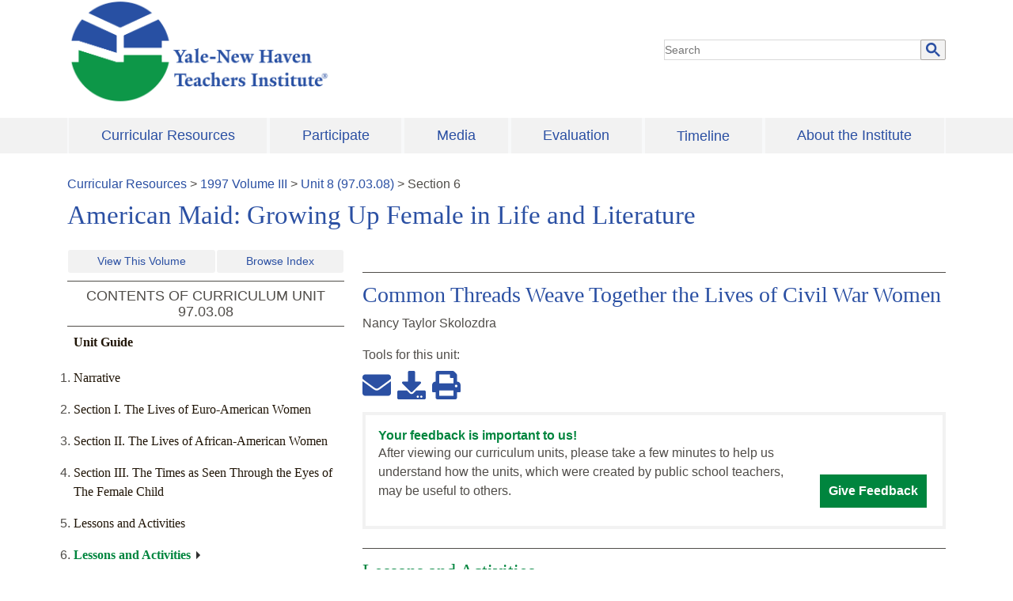

--- FILE ---
content_type: text/html; charset=UTF-8
request_url: https://teachersinstitute.yale.edu/curriculum/units/1997/3/97.03.08/6
body_size: 11299
content:
<!DOCTYPE html><html lang="en"><head><meta charSet="utf-8"/><meta http-equiv="x-ua-compatible" content="ie=edge"/><meta name="viewport" content="width=device-width, initial-scale=1, shrink-to-fit=no"/><meta name="google-site-verification" content="lGG0v5BPSFhC_ZUKwra6WlnQM8h9RCpUCd17WFIDmDI"/><meta name="generator" content="Gatsby 4.25.4"/><meta data-react-helmet="true" itemProp="datePublished" content="1997-09"/><style data-href="/styles.df3406e030fb8f0d5bfa.css" data-identity="gatsby-global-css">.offscreen{height:1px;left:-999px;overflow:hidden;position:absolute;width:1px;z-index:-999}.dropdown-menu{border:none;padding:0;width:100%}.navbar-light .navbar-nav .show>.nav-link{background-color:#2b50a3;color:#fff}.dropdown-divider{margin:0}.dropdown-item{background-color:#f2f2f2;color:#2b50a3;font-size:1.125em;padding:.5rem 1.5rem;text-align:left;white-space:normal}.dropdown-item:hover{background-color:#2b50a3;color:#fff}a.btn-secondary{border:none;border-radius:0!important}.dropdown-toggle:after{content:none!important}.navbar-light .navbar-nav .active>.nav-link,.navbar-light .navbar-nav .nav-link.active,.navbar-light .navbar-nav .nav-link.show,.navbar-light .navbar-nav .show>.nav-link{background-color:#2b50a3;color:#fff}.zone-menu-wrapper{background-color:#f2f2f2}main a{color:#2b50a3;text-decoration:underline}footer a:hover,main a:hover{color:#00356b}h2.br-title a{text-decoration:none}h2.br-title a:hover{color:#2b50a3;text-shadow:1px 0 0 currentColor}.footer-region{padding:0 3%}footer a{color:#2b50a3}footer a:hover{font-weight:400;text-decoration:underline}.footer-region{margin:0 1%}navbar-collapse{background-color:#f2f2f2;display:block}.ynhti-nav{justify-content:space-between;width:100%}.main-menu .dropdown-menu{margin-top:0!important;min-width:14.5rem;padding:0!important;width:auto}.navbar-light .navbar-nav .nav-link:focus{color:#2b50a3}.main-menu .navbar-expand-lg .navbar-nav .nav-link,.main-menu .navbar-expand-lg .navbar-nav a{align-self:center;background-color:#f2f2f2;color:#2b50a3;display:block;font-size:1.125em;padding:.5em 1em;text-align:left;width:100%}.main-menu .navbar-expand-lg .navbar-nav .nav-item:hover>a{background-color:#2b50a3;color:#fff}.main-menu .navbar-expand-lg .navbar-nav a.dropdown-item:last-child{margin:0}.main-menu .navbar-expand-lg .navbar-nav a.dropdown-item{background-color:#2b50a3;color:#fff;margin:4px 0}.main-menu .navbar-expand-lg .navbar-nav .nav-link:hover,.main-menu .navbar-expand-lg .navbar-nav a:hover{background-color:#f2f2f2;color:#2b50a3}.main-menu .nav-item{background-color:#f2f2f2;display:flex;flex-grow:1;margin-left:2px;margin-right:2px}.s-btn{background-color:#f9f9f9;border-radius:0;font-family:YaleNew;font-size:1.125em;padding:.375rem .75rem;text-decoration:none}.s-btn,.s-btn:hover{border-color:#e4e4e4;color:#00853e}.s-btn:hover{background-color:#f2f2f2;text-shadow:none}.btn-secondary{background-color:#f2f2f2;color:#504d49}.gsc-input{max-width:100%;width:350px}.ScrollUpButton__Container{fill:#504d49!important;background-color:#f2f2f2!important;right:100px!important}.form-inline{justify-content:right}html body{color:#504d49;font-family:Helvetica,TheSans;font-size:1em;line-height:24px}.site-branding img{width:334px}main img{max-width:100%}li.sitemap_list{list-style:none}.logolink{display:block}a:focus{outline:auto;outline-color:inherit;outline-style:solid}a.dropdown-item:focus{outline:auto;outline-color:#504d49;outline-style:dotted}h1.page-title,main h1{font-size:2.25em}h1.page-title,main h1,main h2{color:#2b50a3;font-family:YaleNew}main h2{font-size:1.75em;font-weight:500!important;line-height:32px}main h2.alt{color:#00853e;font-family:YaleNew;font-size:1.5em}main h2.tc{font-size:1.125em}main h2.tc,main h3{color:#504d49;font-family:Helvetica,TheSans}main h3{font-size:1em;font-weight:700}main h4{font-size:1.125em}main h4,main h4.tcl{color:#504d49;font-family:YaleNew}main h4.tcl{font-size:1em;font-weight:700}main h4.tcl:hover{color:#2b50a3}main h5{color:#00853e;font-family:TheSans;font-size:.8125em}.table_content_label,h2.tc{border:1px solid #504d49;border-left:none;border-right:none;color:#504d49;display:block;font-family:TheSans;font-size:1.25em;line-height:1.13;margin:10px 0;padding:.5rem 1rem;text-align:center;text-transform:uppercase}h1.volume-title{font-size:2.0625em;margin:.5rem 0}h1.page-not-found{color:#222}.main_content h2.unit-title,h2.guide-title{border-top:1px solid #504d49;margin-top:1em;padding-top:12px}.contact-cell{border-bottom:1px solid #ddd;border-top:1px solid #ddd;padding:1rem 1.5em}p{margin-top:1rem}.block-block{border:1px solid #504d49}.accent h2.block-title{color:#00853e}footer{background-color:#f2f2f2}.resources-menu .ft-menu-list{display:inline-block;width:48%}.footer-menu{margin:1em 0}.footer-menu li{list-style:none}footer label{color:#504d49;font-family:YaleNew;font-size:28px}.gsc-refinementHeader.gsc-refinementhInactive,.gsc-tabHeader.gsc-tabhInactive{color:#666!important}.feedback{border:4px solid #f2f2f2}a{transition:color .2s ease-in-out,background-color .2s ease-in-out,border-bottom .2s ease-in-out,text-shadow .2s ease-in-out}p.fdback{color:#00853e;font-weight:700;line-height:1.3;margin:0}p.fbtext{margin-top:0}div.fbwrap{display:inline-block;margin-right:2%;width:78%}a.givefeedback{word-wrap:break-word;background-color:#00853e;border:1px solid #00853e;color:#fff;display:inline-block;font-weight:700;padding:8px 10px;text-decoration:none;width:auto}@media screen and (max-width:1200px){div.fbwrap{width:100%}}a.givefeedback:hover{background-color:#fff;color:#00853e;text-decoration:none;text-shadow:none}.tr_breadcrumb a{text-decoration:none}.cr_row{clear:both;padding-bottom:1em}.cr_row:not(:last-child){border-bottom:1px solid #aaa6a2}.share_btn{background-color:#fff;border:0;font-size:.75em}.middle-icon{margin:0 8px}.btn-def{background-color:#2b50a3;display:block;font-family:YaleNew;font-size:1.125em;margin-bottom:1rem;max-width:183px;padding:10px 2em;width:100%}.btn-def,.btn-def:hover{color:#fff!important;text-decoration:none}.btn-def:hover{background-color:#286dc0;font-weight:400}.main_content .fa,.main_content .fas{color:#2b50a3}h2.unit-title{color:#2b50a3;font-family:YaleNew;font-size:1.75em}h2.guide-title{color:#00853e;font-size:1.5em}.tc_list,h2.guide-title{font-family:YaleNew;font-weight:400}.tc_list{color:#504d49;font-size:1em;line-height:24px}.tc_list a{color:#504d49;text-decoration:none}.tc_list a:hover{text-decoration:underline}.content-nav-button{margin:1em 0}.backtotop,.content-nav-button a.btn,.next-btn,.prv-btn{background-color:#f2f2f2;border:1px solid #e4e4e4;color:#2b50a3;font-family:YaleNew;text-decoration:none}.backtotop{float:right}#backtotop{cursor:pointer;transition:all .5s ease 0s;-moz-transition:all .5s ease 0s;-webkit-transition:all .5s ease 0s;-o-transition:all .5s ease 0s}.next-btn.disabled,.prv-btn.disabled{background-color:#fff;border:1px solid #e4e4e4;color:#00853e}.next-btn.disabled i,.prv-btn.disabled i{color:#00853e}p.author,p.author_loc,p.author_pdate{margin:0}.table_units{margin-left:-2em}p.tc_author{color:#2b50a3;font-family:YaleNew}p.tc_author:hover{color:#504d49;text-shadow:1px 0 0 currentColor}.guide-title{font-family:YaleNew;font-size:1.125em;font-weight:400}.tc_lists a{color:#504d49;text-decoration:none}.tc_lists a:hover{color:#2b50a3;font-weight:400}.table_author{color:#2b50a3}.volumes-links{display:flex;flex-wrap:wrap;justify-content:space-between;margin-bottom:10px}.volumes-links a{background-color:#f2f2f2;color:#2b50a3;flex-grow:1;margin:0 1px;text-align:center;text-decoration:none}.tc_lists_guide{padding-bottom:1em}.tc_lists_guide a{color:#1f1406;font-family:YaleNew;text-decoration:none}.tc_lists_guide a:hover{color:#00853e;font-weight:400;text-decoration:underline;text-shadow:1px 0 0 currentColor}.tc_active a{color:#00853e;font-weight:700;position:relative}.tc_active a:hover{font-weight:700;text-shadow:none}.tc_active a:after{border-bottom:5px solid transparent;border-left:5px solid #2f2f2f;border-top:5px solid transparent;content:"";display:inline-block;font-size:0;height:0;line-height:0;margin-left:7px;width:0}.next-unit-guide{border-top:1px solid #504d49;margin-top:1.5em;padding:1em 0}.next-unit-guide p.next-guide{font-weight:700;margin:0}.article_author,.article_table_contents_header{font-weight:700}.article_table_contents{border-top:1px solid #504d49;padding:1rem 0}.article_table_contents p{margin:0}blockquote{margin:16px 40px!important}.article-row{border-top:1px solid #504d49;clear:both;padding:1rem 0 3.5em}#siteSearchBox{border:1px solid #009;max-width:400px;min-width:300px;padding:10px;text-align:center}#siteSearchBox h1{font-size:120%}#siteSearch{display:block;min-height:40px}#siteSearchBox hß1,#siteSearchBox p,#siteSearchOptions{margin:0!important;padding:0!important}#siteSearchOptions{display:inline-block;list-style-type:none;max-width:144px;text-align:left}.gsib_b{display:none}.gsc-search-button-v2 svg{fill:#2b50a3!important;height:18px!important;width:18px!important}.gsc-search-button-v2{background-color:#f2f2f2!important;border:1px solid #aaa6a2!important;margin-left:-2px!important;padding:0 6px!important}.gsc-search-box-tools .gsc-search-box .gsc-input{padding-right:0!important}#siteSearch{margin-left:-6px!important;position:relative!important}.gsib_a{padding:0!important}.gsc-control-cse,.gsc-control-cse-en{margin:0!important;padding:0!important}.gsc-control-cse{background-color:transparent!important;border-color:transparent!important}.gsc-input{background:0 0!important}.gsc-resultsbox-visible{text-align:left!important}.main-menu .navbar{margin:.2rem 0;padding:0}a,a:hover{color:#2b50a3}a:hover{text-decoration:underline}@media screen and (min-width:740px){.mobile-nav{display:none}.site-branding img{max-width:100%}.dropdown:hover .dropdown-menu{display:block}}header{position:relative}@media screen and (max-width:740px){.main-menu .navbar-toggler{background-color:#2b50a3;color:#fff}.main-menu .navbar-light .navbar-toggler-icon{background-image:url("data:image/svg+xml;charset=utf8,%3Csvg viewBox='0 0 30 30' xmlns='http://www.w3.org/2000/svg'%3E%3Cpath stroke='rgba(255, 255, 255, 255)' stroke-width='4' stroke-linecap='round' stroke-miterlimit='10' d='M4 7h22M4 15h22M4 23h22'/%3E%3C/svg%3E")!important}.site-branding img{width:200px}.main-menu .navbar{position:unset!important}.main-menu .navbar-toggler{margin-top:1.5em;position:absolute;right:0;top:0}a.givefeedback,div.fbwrap{display:block}}@media screen and (max-width:640px){.resources-menu .ft-menu-list{display:block}.contact-cell{padding:5px 7px}}.cse .gsc-control-cse,.gsc-control-cse{border:0}.gsc-control-cse tbody{border:none}.cse .gsc-control-cse,.gsc-control-cse{padding:0}.gsc-control-cse .gsc-control-wrapper-cse,.gsc-control-cse .gsc-control-wrapper-cse .gsc-table-result{font-family:Mallory,Gill Sans,Gill Sans MT,Calibri,Arial,sans-serif;font-size:1.0625em;font-weight:400}.gsc-result-info-container .gsc-result-info{font-family:Mallory-Medium,Gill Sans,Gill Sans MT,Calibri,Arial,sans-serif;font-size:.875em;font-size:.875rem;font-style:normal;font-weight:400;letter-spacing:1.25px;text-transform:uppercase}.gsc-control-cse .gsc-control-wrapper-cse .gs-result .gs-title,.gsc-control-cse .gsc-control-wrapper-cse .gs-result .gs-title *,.gsc-control-cse .gsc-control-wrapper-cse .gs-spelling{font-family:yale,TimesNewRoman,Times New Roman,Times,Baskerville,Georgia,serif;font-size:1.5em;font-size:1.5rem;line-height:1.2;margin:10px 0}.gsc-wrapper .gs-result .gs-title,.gsc-wrapper .gs-result .gs-title *{color:#00356b!important;text-decoration:none}.gsc-wrapper .gs-result .gs-title:hover,.gsc-wrapper .gs-result .gs-title:hover *{color:#286dc0;text-decoration:underline}.gsc-wrapper .gs-result .gs-snippet,.gsc-wrapper .gs-result .gsc-url-bottom{margin:10px 0}.gsc-table-result,.gsc-thumbnail-inside,.gsc-url-top{padding:0!important}.gsc-table-result tbody{border:none}.gsc-wrapper .gsc-webResult.gsc-result{border-bottom:1px solid #ddd!important;margin:0;padding:15px 0 25px}.gsc-wrapper .gs-result .gs-visibleUrl,.gsc-wrapper .gs-result a.gs-visibleUrl{color:#222}.gsc-wrapper .gsc-results .gsc-cursor-box{margin:10px 0}.gsc-wrapper .gsc-results .gsc-cursor-box .gsc-cursor-page{color:#00356b;font-family:Mallory-Medium,Gill Sans,Gill Sans MT,Calibri,Arial,sans-serif;font-style:normal;font-weight:400;margin-right:10px;text-decoration:none}.gsc-wrapper .gsc-results .gsc-cursor-box .gsc-cursor-current-page{color:#286dc0}.gsc-control-cse .cse .gsc-webResult.gsc-result,.gsc-control-cse .gsc-imageResult-classic,.gsc-control-cse .gsc-imageResult-column,.gsc-control-cse .gsc-webResult.gsc-result{border-left-width:0!important;border-right-width:0!important;border-top-width:0!important}.gsc-control-cse .cse .gs-promotion .gs-snippet a:link,.gsc-control-cse .cse .gs-promotion .gs-snippet a:visited,.gsc-control-cse .cse .gs-promotion a.gs-title:link,.gsc-control-cse .cse .gs-promotion a.gs-title:link *,.gsc-control-cse .cse .gs-promotion a.gs-title:visited,.gsc-control-cse .cse .gs-promotion a.gs-title:visited *,.gsc-control-cse .gs-promotion .gs-snippet a:link,.gsc-control-cse .gs-promotion .gs-snippet a:visited,.gsc-control-cse .gs-promotion a.gs-title:link,.gsc-control-cse .gs-promotion a.gs-title:link *,.gsc-control-cse .gs-promotion a.gs-title:visited,.gsc-control-cse .gs-promotion a.gs-title:visited *{color:#222!important}.gsc-control-cse .gsc-selected-option-container{width:auto!important}.gsc-control-cse .gsc-refinementsArea{border-width:0;margin:0;padding:0}.cse .gsc-webResult.gsc-result.gsc-promotion,.gsc-webResult.gsc-result.gsc-promotion{background-color:#f9f9f9!important;border:1px solid #ddd!important;margin-top:20px!important;padding:30px!important}.search-form.google-cse{margin-bottom:40px}@media only screen and (min-width:980px){.search-form.google-cse{margin-bottom:80px}}.gsc-thumbnail .gs-promotion-image-box,.gsc-thumbnail .gs-web-image-box{margin:12px 12px 0 0}.gsc-thumbnail .gs-promotion-image-box img.gs-promotion-image,.gsc-thumbnail .gs-web-image-box img.gs-image{border:none!important}.page-search .search-form .form-item input{border-color:#ddd}.page-search.calendar{width:auto}.gsc-tabHeader.gsc-tabhInactive{background:0 0!important}.gsc-tabsArea>div{height:29px!important;overflow:visible!important}.gsc-tabHeader.gsc-tabhActive{color:#1a73e8}.gsc-cursor{display:inline-block}iframe{width:100%}.gsc-cursor-page{color:#000;padding:4px 10px;text-decoration:none}.gsc-cursor-page:hover:not(.active){background-color:#ddd;text-decoration:none}div.gsc-cursor-current-page{background-color:#f2f2f2!important;color:#222!important}.gsc-tabHeader.gsc-tabhActive{border-bottom:2px solid #1a73e8;color:#1a73e8!important}.member_names{-webkit-columns:2;column-count:2;list-style-type:none;padding:0}@media screen and (max-width:768px){.member_names{-webkit-columns:1;column-count:1}.navbar-nav>li>div.dropdown-menu{display:none}}.p-indent{padding-left:4em;text-indent:-4em}.copyright a{text-decoration:underline!important}.units table,.units td,.units tr{padding:5px 8px;text-align:left;vertical-align:top}.units table{margin-bottom:10px}table.all-units-table tr td:first-child,table.all-units-table tr td:nth-child(2){width:100px}table.all-units-table,table.all-units-table td,table.all-units-table th{border:1px solid #504d49;vertical-align:top}span.index-heading{font-size:1.2em;font-weight:700}span.index-level-2{display:inline-block;font-style:italic;margin-left:20px}span.index-level-3{display:inline-block;margin-left:40px}span.index-level-4{margin-left:60px}span.index-level-4,span.index-level-5{display:inline-block;font-size:.85em;font-style:italic;font-weight:700}span.index-level-5{margin-left:80px}span.adjusted-hash-link-span{display:inline-block;height:25px;position:relative;visibility:hidden}a.margin-left-100{display:inline-block;margin-left:100px}a.margin-left-80{display:inline-block;margin-left:80px}a.margin-left-60{display:inline-block;margin-left:60px}a.margin-left-40{display:inline-block;margin-left:40px}a.margin-left-20{display:inline-block;margin-left:20px}</style><link rel="preconnect" href="https://www.google-analytics.com"/><link rel="dns-prefetch" href="https://www.google-analytics.com"/><script>
  
  
  if(true) {
    (function(i,s,o,g,r,a,m){i['GoogleAnalyticsObject']=r;i[r]=i[r]||function(){
    (i[r].q=i[r].q||[]).push(arguments)},i[r].l=1*new Date();a=s.createElement(o),
    m=s.getElementsByTagName(o)[0];a.async=1;a.src=g;m.parentNode.insertBefore(a,m)
    })(window,document,'script','https://www.google-analytics.com/analytics.js','ga');
  }
  if (typeof ga === "function") {
    ga('create', 'UA-8762042-2', 'auto', {});
      
      
      
      
      
      }</script><link rel="preconnect" href="https://www.googletagmanager.com"/><link rel="dns-prefetch" href="https://www.googletagmanager.com"/><title data-react-helmet="true">97.03.08: Common Threads Weave Together the Lives of Civil War Women</title><link rel="stylesheet" href="https://stackpath.bootstrapcdn.com/bootstrap/4.3.1/css/bootstrap.min.css" integrity="sha384-ggOyR0iXCbMQv3Xipma34MD+dH/1fQ784/j6cY/iJTQUOhcWr7x9JvoRxT2MZw1T" crossorigin="anonymous"/></head><body><noscript id="gatsby-noscript">This app works best with JavaScript enabled.</noscript><div id="___gatsby"><div style="outline:none" tabindex="-1" id="gatsby-focus-wrapper"><div><div class="container"><a class="sr-only sr-only-focusable" href="#content">Skip to main content</a></div><header class="container"><div class="row"><div class="site-branding col-md-8"><div class="mb-3"><a class="logolink" href="/"><h1 class="offscreen">The Yale-New Haven Teachers Institute</h1><img src="/static/NHTI-logo-0cc243d0389674a22b77d3311e723ed7.png" title="Yale New Haven Teacher Institute" alt="Yale New Haven Teacher Institute"/></a></div></div><div class="search-block col-md-4 my-auto"><span class="d-sm-inline-block" id="siteSearch"><script>window.onload = function(){
          document.getElementById('gsc-i-id1').placeholder = 'Search';};</script><script async src="https://cse.google.com/cse.js?cx=014177378021644155909:u_pjrcixyzi"></script><div class="gcse-searchbox-only" data-resultsUrl="/search-results" data-newWindow="false" data-queryParameterName="q"></div></span></div></div></header><div class="zone-menu-wrapper"><div class="container main-menu"><nav class="navbar navbar-expand-lg navbar-light bg-light"><button aria-label="Toggle navigation" type="button" class="navbar-toggler"><span class="navbar-toggler-icon"></span></button><div class="collapse navbar-collapse"><ul class="ml-auto ynhti-nav navbar-nav"><li class="dropdown nav-item"><a href="/curriculum" style="text-align:center" aria-haspopup="true" aria-expanded="false" class="dropdown-toggle btn btn-secondary">Curricular Resources</a><div tabindex="-1" role="menu" aria-hidden="true" class="dropdown-menu"><a href="/curriculum/indexes/" tabindex="0" role="menuitem" class="dropdown-item">View Topical Index of Units</a><a href="/curriculum/units/" tabindex="0" role="menuitem" class="dropdown-item">View List of Volumes by Year</a><a href="/curriculum/referencelists" tabindex="0" role="menuitem" class="dropdown-item">Reference Lists</a></div></li><li class="dropdown nav-item"><a href="/participate" style="text-align:center" aria-haspopup="true" aria-expanded="false" class="dropdown-toggle btn btn-secondary">Participate</a><div tabindex="-1" role="menu" aria-hidden="true" class="dropdown-menu"><a href="/pdfs/seminars/2026/2026-open-house.pdf" target="_blank" tabindex="0" role="menuitem" class="dropdown-item">Program Description</a><a href="/participate/2026/seminars" tabindex="0" role="menuitem" class="dropdown-item">Seminars</a><a href="/participate/program-calendar" tabindex="0" role="menuitem" class="dropdown-item">Calendar</a><a href="/participate/2026/2026-open-house" tabindex="0" role="menuitem" class="dropdown-item">Open House</a><a href="/participate/lecture-series" tabindex="0" role="menuitem" class="dropdown-item">Lecture Series</a><a href="/participate/teacher-leadership" tabindex="0" role="menuitem" class="dropdown-item">Teacher Leaders</a><a href="/participate/schools-we-serve" tabindex="0" role="menuitem" class="dropdown-item">Schools</a><a href="/pdfs/seminars/2024/2024-FAQ.pdf" target="_blank" tabindex="0" role="menuitem" class="dropdown-item">FAQs</a></div></li><li class="dropdown nav-item"><a href="/media" style="text-align:center" aria-haspopup="true" aria-expanded="false" class="dropdown-toggle btn btn-secondary">Media</a><div tabindex="-1" role="menu" aria-hidden="true" class="dropdown-menu"><a href="/media/feature-story/2" tabindex="0" role="menuitem" class="dropdown-item">News</a><a href="/media/gallery/year" tabindex="0" role="menuitem" class="dropdown-item">Photos</a></div></li><li class="dropdown nav-item"><a href="/brochures/evaluation" style="text-align:center" aria-haspopup="true" aria-expanded="false" class="dropdown-toggle btn btn-secondary">Evaluation</a></li><li class="nav-item"><a href="/timeline" style="text-align:center" class="nav-link">Timeline</a></li><li class="dropdown nav-item"><a href="/about" style="text-align:center" aria-haspopup="true" aria-expanded="false" class="dropdown-toggle btn btn-secondary">About the Institute</a><div tabindex="-1" role="menu" aria-hidden="true" class="dropdown-menu dropdown-menu-right"><a href="/about/policies-structure-procedures" tabindex="0" role="menuitem" class="dropdown-item">Policies, Structure, and Procedures</a><a href="/brochures/A9.html" tabindex="0" role="menuitem" class="dropdown-item">Awards and Recognition</a><a href="/about/advisory" tabindex="0" role="menuitem" class="dropdown-item">University Advisory Council</a><a href="/about/staff" tabindex="0" role="menuitem" class="dropdown-item">Staff</a><a href="/about/archives" tabindex="0" role="menuitem" class="dropdown-item">Archives</a><a href="/comments.html" tabindex="0" role="menuitem" class="dropdown-item">Contact Us</a></div></li></ul></div></nav></div></div><div tabindex="-1" class="container py-3" id="content"><main><div class="region-content units"><div class="tr_breadcrumb mt-2"><span><a href="/curriculum/">Curricular Resources</a></span> &gt; <span><a href="/curriculum/units/1997/3">1997<!-- --> Volume <!-- -->III</a></span> &gt; <span><span><a href="/curriculum/units/1997/3/97.03.08.x.html/">Unit <!-- -->8<!-- --> (<!-- -->97.03.08<!-- -->)</a></span> &gt; <span>Section <!-- -->6</span></span></div><h1 class="volume-title">American Maid: Growing Up Female in Life and Literature</h1><aside><div class="row"><div class="col-sm-4 mt-3 tc_aside"><div><div class="volumes-links"><a class="btn-sm" role="button" aria-pressed="true" href="/curriculum/units/1997/3">View This Volume</a><a class="btn-sm" role="button" aria-pressed="true" href="/curriculum/indexes/">Browse Index</a></div><h2 class="tc">CONTENTS OF CURRICULUM UNIT <!-- -->97.03.08</h2><div class="inner-table-content"><ol class="table_units"><h3 class="tc_lists_guide "><a href="/curriculum/guides/1997/3/97.03.08.x.html">Unit Guide</a></h3><li class="tc_lists_guide "><a href="/curriculum/units/1997/3/97.03.08.x.html">Narrative</a></li><li class="tc_lists_guide "><a href="/curriculum/units/1997/3/97.03.08/2">Section I. The Lives of Euro-American Women</a></li><li class="tc_lists_guide "><a href="/curriculum/units/1997/3/97.03.08/3">Section II. The Lives of African-American Women</a></li><li class="tc_lists_guide "><a href="/curriculum/units/1997/3/97.03.08/4">Section III. The Times as Seen Through the Eyes of The Female Child</a></li><li class="tc_lists_guide "><a href="/curriculum/units/1997/3/97.03.08/5">Lessons and Activities</a></li><li class="tc_lists_guide tc_active"><a aria-current="page" class="" href="/curriculum/units/1997/3/97.03.08/6">Lessons and Activities</a></li><li class="tc_lists_guide "><a href="/curriculum/units/1997/3/97.03.08/7">Lessons and Activities</a></li><li class="tc_lists_guide "><a href="/curriculum/units/1997/3/97.03.08/8">Addy</a></li><li class="tc_lists_guide "><a href="/curriculum/units/1997/3/97.03.08/9">Who Comes With Cannons?</a></li><li class="tc_lists_guide "><a href="/curriculum/units/1997/3/97.03.08/10">When Will This Cruel War Be Over? &amp; Nettie’s Trip South</a></li><li class="tc_lists_guide "><a href="/curriculum/units/1997/3/97.03.08/11">Bibliography</a></li><li class="tc_lists_guide "><a href="/curriculum/units/1997/3/97.03.08/12">Additional Children’s Reading List</a></li><li class="tc_lists_guide "><a href="/curriculum/units/1997/3/97.03.08/13">Adult Reading Resource List</a></li><li class="tc_lists_guide "><a href="/curriculum/units/1997/3/97.03.08/14">Manuscript, Diaries</a></li><li class="tc_lists_guide "><a href="/curriculum/units/1997/3/97.03.08/15">Additional Resources</a></li></ol></div></div></div><div class="col-sm-8 mt-3 main_content pl-2"><div class="unit-row"><h2 class="unit-title">Common Threads Weave Together the Lives of Civil War Women</h2><p class="unit-author">Nancy Taylor Skolozdra</p><div class="main_content"><span>Tools for this <!-- -->unit<!-- -->:</span><p class="my-2 mb-3"><a href="mailto:?subject=Yale-New Haven Teacher Institute http://teachersinstitute.yale.edu/curriculum/units/1997/3/97.03.08/6" class="share_btn" alt="share email link" title="share email link"><svg stroke="currentColor" fill="currentColor" stroke-width="0" viewBox="0 0 512 512" style="color:#2B50A3" height="3em" width="3em" xmlns="http://www.w3.org/2000/svg"><path d="M502.3 190.8c3.9-3.1 9.7-.2 9.7 4.7V400c0 26.5-21.5 48-48 48H48c-26.5 0-48-21.5-48-48V195.6c0-5 5.7-7.8 9.7-4.7 22.4 17.4 52.1 39.5 154.1 113.6 21.1 15.4 56.7 47.8 92.2 47.6 35.7.3 72-32.8 92.3-47.6 102-74.1 131.6-96.3 154-113.7zM256 320c23.2.4 56.6-29.2 73.4-41.4 132.7-96.3 142.8-104.7 173.4-128.7 5.8-4.5 9.2-11.5 9.2-18.9v-19c0-26.5-21.5-48-48-48H48C21.5 64 0 85.5 0 112v19c0 7.4 3.4 14.3 9.2 18.9 30.6 23.9 40.7 32.4 173.4 128.7 16.8 12.2 50.2 41.8 73.4 41.4z"></path></svg></a><a href="/curriculum/units/files/97.03.08.pdf" download="" class="dl_pdf middle-icon share_btn" alt="download entire guide pdf" title="download pdf" id="download-pdf"><svg stroke="currentColor" fill="currentColor" stroke-width="0" viewBox="0 0 512 512" style="color:#2B50A3" height="3em" width="3em" xmlns="http://www.w3.org/2000/svg"><path d="M216 0h80c13.3 0 24 10.7 24 24v168h87.7c17.8 0 26.7 21.5 14.1 34.1L269.7 378.3c-7.5 7.5-19.8 7.5-27.3 0L90.1 226.1c-12.6-12.6-3.7-34.1 14.1-34.1H192V24c0-13.3 10.7-24 24-24zm296 376v112c0 13.3-10.7 24-24 24H24c-13.3 0-24-10.7-24-24V376c0-13.3 10.7-24 24-24h146.7l49 49c20.1 20.1 52.5 20.1 72.6 0l49-49H488c13.3 0 24 10.7 24 24zm-124 88c0-11-9-20-20-20s-20 9-20 20 9 20 20 20 20-9 20-20zm64 0c0-11-9-20-20-20s-20 9-20 20 9 20 20 20 20-9 20-20z"></path></svg></a><a href="/curriculum/units/files/97.03.08.pdf" class="share_btn print_pdf" alt="print pdf version" title="print pdf version" id="print-pdf" taret="_blank"><svg stroke="currentColor" fill="currentColor" stroke-width="0" viewBox="0 0 512 512" style="color:#2B50A3" height="3em" width="3em" xmlns="http://www.w3.org/2000/svg"><path d="M448 192V77.25c0-8.49-3.37-16.62-9.37-22.63L393.37 9.37c-6-6-14.14-9.37-22.63-9.37H96C78.33 0 64 14.33 64 32v160c-35.35 0-64 28.65-64 64v112c0 8.84 7.16 16 16 16h48v96c0 17.67 14.33 32 32 32h320c17.67 0 32-14.33 32-32v-96h48c8.84 0 16-7.16 16-16V256c0-35.35-28.65-64-64-64zm-64 256H128v-96h256v96zm0-224H128V64h192v48c0 8.84 7.16 16 16 16h48v96zm48 72c-13.25 0-24-10.75-24-24 0-13.26 10.75-24 24-24s24 10.74 24 24c0 13.25-10.75 24-24 24z"></path></svg></a></p></div><div class="p-3 feedback"><div class="fbwrap"><p class="fdback">Your feedback is important to us!</p><p>After viewing our curriculum units, please take a few minutes to help us understand how the units, which were created by public school teachers, may be useful to others.</p></div><a class="givefeedback" href="https://yalesurvey.ca1.qualtrics.com/jfe/form/SV_82laE4orr3rVY0J?UnitID=97.03.08" target="_blank">Give Feedback</a></div><h2 class="guide-title">Lessons and Activities</h2><div><h3>
Section II
</h3>
<p>
<i>
Children’s book used:
</i>
</p>
<p>
<i>
Stitching Stars
</i>
The Story Quilts of Harriet Powers by Mary E. Lyons
</p>
<p>
Children will hear an oral reading of the book. The beautiful illustrations of her quilts and pictures depicting the daily lives of African slaves in the south will be looked at with a very close eye accompanied by whole class discussions.
</p>
<p>
<b>
<i>
Class quilting project
</i>
</b>
<br/>
The children will each design a square of the quilt. The square will tell the story of their own lives. Teacher will demonstrate by creating a square of her or his life and talking about it with the class. After each child has completed his or her square an oral presentation of each square by the children will take place. As each child completes the oral explanation of his or her piece it will be pinned by the child onto a foam core board representing the finished quilt. A border around the quilt will be created by using the handprints of each child using fabric paint and white muslin. The quilt will then be sewed together by the teacher. The completed quilt will hang in the classroom for the rest of the year to remind the children that each individual with his or her special , unique self create, with others, one whole beautiful world.
</p>
<h3>
Basic materials and equipment
</h3>
<blockquote>
<dl>
<dt>
1. prewashed cotton fabric
<dt>
2. permanent fabric paint in several colors: include colorless extender for pastel shades
<dt>
3. Newspaper, roll of heavy plastic or old vinyl tablecloth, masking tape, old towel
<dt>
4. rubber gloves, waterproof apron, old clothes
<dt>
5. styrofoam meat trays for mixing colors
<dt>
6. spray bottle of water to dilute paints
<dt>
7. paint brushes
<dt>
8. permanent marking pens
</dt>
</dt>
</dt>
</dt>
</dt>
</dt>
</dt>
</dt>
</dl>
</blockquote>
<h3>
General Directions
</h3>
Wear old clothes
<p>
Lay fabric on plastic surface
</p>
<p>
Tape fabric to plastic to hold it smooth
</p>
<p>
Use styrofoam meat tray as a palette
</p>
<p>
Set out small amounts of several colors, and keep water jar close by.
</p>
<p>
Use soft artist’s brushes and paint as you would on paper. It helps to outline an area with a fine tipped brush, then fill design with a larger brush
</p>
<p>
Keep the paint fairly thin on the fabric. You can thin paint slightly with a water dipped brush
</p>
<p>
When you have finished painting allow the fabric to dry and then heat-set
</p>
<p>
<b>
Hint; have children plan out their square on paper before working with the fabric.
</b>
</p>
<p>
Note: This method was adapted from a book entitled:
<i>
Flavor Quilts For Kids to Make
</i>
</p>
<p>
Jennifer Amor (See Bibliography for details)
</p>
<p>
<i>
Language Arts/Written Activity
</i>
</p>
<p>
<b>
<i>
Write A Play
</i>
</b>
<br/>
Using the information about the life of Harret Powers as a key into the lives of southern slave women the class will write a play dramatizing the daily activities, feelings, and hardships of being an African slave on a southern cotton plantation during the mid nineteenth century.
</p>
<p>
The class will work together to write, and then produce their play for the rest of the school. Children will learn the different components of a play for example; character development, setting, plot, problems and solutions, stage cues, scenery and props. They will also learn how to write dialog and scenes or acts to tell a story and develop a feeling.
</p>
<p>
<b>
note: this can become a great activity to involve the parents in the learning process.
</b>
</p></div><div class="content-nav-button"><a class="btn prv-btn mr-2 px-4 btn-sm " role="button" aria-disabled="true" href="/curriculum/units/1997/3/97.03.08/5"><svg stroke="currentColor" fill="currentColor" stroke-width="0" viewBox="0 0 448 512" height="1em" width="1em" xmlns="http://www.w3.org/2000/svg"><path d="M257.5 445.1l-22.2 22.2c-9.4 9.4-24.6 9.4-33.9 0L7 273c-9.4-9.4-9.4-24.6 0-33.9L201.4 44.7c9.4-9.4 24.6-9.4 33.9 0l22.2 22.2c9.5 9.5 9.3 25-.4 34.3L136.6 216H424c13.3 0 24 10.7 24 24v32c0 13.3-10.7 24-24 24H136.6l120.5 114.8c9.8 9.3 10 24.8.4 34.3z"></path></svg> Previous<!-- --> </a><a class="btn px-4 next-btn btn-sm ml-2  " role="button" aria-pressed="true" href="/curriculum/units/1997/3/97.03.08/7">Next <svg stroke="currentColor" fill="currentColor" stroke-width="0" viewBox="0 0 448 512" height="1em" width="1em" xmlns="http://www.w3.org/2000/svg"><path d="M190.5 66.9l22.2-22.2c9.4-9.4 24.6-9.4 33.9 0L441 239c9.4 9.4 9.4 24.6 0 33.9L246.6 467.3c-9.4 9.4-24.6 9.4-33.9 0l-22.2-22.2c-9.5-9.5-9.3-25 .4-34.3L311.4 296H24c-13.3 0-24-10.7-24-24v-32c0-13.3 10.7-24 24-24h287.4L190.9 101.2c-9.8-9.3-10-24.8-.4-34.3z"></path></svg></a><a href="#" id="backtotop" class="px-4 backtotop btn-sm ml-2" role="button" aria-pressed="true">Back to Top <svg stroke="currentColor" fill="currentColor" stroke-width="0" viewBox="0 0 448 512" height="1em" width="1em" xmlns="http://www.w3.org/2000/svg"><path d="M34.9 289.5l-22.2-22.2c-9.4-9.4-9.4-24.6 0-33.9L207 39c9.4-9.4 24.6-9.4 33.9 0l194.3 194.3c9.4 9.4 9.4 24.6 0 33.9L413 289.4c-9.5 9.5-25 9.3-34.3-.4L264 168.6V456c0 13.3-10.7 24-24 24h-32c-13.3 0-24-10.7-24-24V168.6L69.2 289.1c-9.3 9.8-24.8 10-34.3.4z"></path></svg></a></div></div></div></div></aside></div></main></div><footer class="mt-3"><div class="container footer-inner"><div class="footer-region container p-4 mt-2"><div class="row"><div class="col-sm-5 .footer-menu-block mb-3"><label>Resources</label><div class="footer-menu resources-menu"><div class="ft-menu-list"><a href="/curriculum">Curricular Resources</a></div><div class="ft-menu-list"><a href="/timeline">Timeline</a></div><div class="ft-menu-list"><a href="/participate">Participate</a></div><div class="ft-menu-list"><a href="/about">About the Institute</a></div><div class="ft-menu-list"><a href="/brochures/evaluation">Evaluation</a></div><div class="ft-menu-list"><a href="/map.x.html">Site Map</a></div></div></div><div class="col-sm-5 .footer-menu-block"><label>Feedback</label><div class="footer-menu"><div class="ft-menu-list"><a href="https://yalesurvey.ca1.qualtrics.com/jfe/form/SV_2lYNllUbWwcheuh">Guestbook</a></div><div class="ft-menu-list"><a href="/comments.html">Contact Us</a></div></div></div></div><p class="copyright"><a target="_blank" href="https://usability.yale.edu/web-accessibility/accessibility-yale">Accessibility at Yale</a> <!-- -->· <a href="/terms.html">Terms of Use</a> ©<!-- --> <!-- -->2026<!-- -->, Yale-New Haven Teachers Institute, Yale University, All Rights Reserved<br/>Yale-New Haven Teachers Institute®, Yale National Initiative®, On Common Ground®, and League of Teachers Institutes® are registered trademarks of Yale University.</p></div></div></footer><div><aside role="button" aria-label="Scroll to top of page" tabindex="-1" data-testid="react-scroll-up-button" style="background-color:rgb(87, 86, 86);height:30px;position:fixed;bottom:20px;width:30px;-webkit-transition:all 0.5s ease-in-out;transition:all 0.5s ease-in-out;transition-property:opacity, right;cursor:pointer;opacity:0;right:-75px;z-index:1000;fill:#292929;padding-bottom:1px;padding-left:1px;padding-right:1px" class="ScrollUpButton__Container "><svg viewBox="0 0 28 28" version="1.1" xmlns="http://www.w3.org/2000/svg" x="0" y="0" xml:space="preserve"><path d="M26.297 20.797l-2.594 2.578c-0.391 0.391-1.016 0.391-1.406 0l-8.297-8.297-8.297 8.297c-0.391 0.391-1.016 0.391-1.406 0l-2.594-2.578c-0.391-0.391-0.391-1.031 0-1.422l11.594-11.578c0.391-0.391 1.016-0.391 1.406 0l11.594 11.578c0.391 0.391 0.391 1.031 0 1.422z"></path></svg></aside></div></div></div><div id="gatsby-announcer" style="position:absolute;top:0;width:1px;height:1px;padding:0;overflow:hidden;clip:rect(0, 0, 0, 0);white-space:nowrap;border:0" aria-live="assertive" aria-atomic="true"></div></div><script async="" src="https://www.googletagmanager.com/gtag/js?id=G-3WM0LS39GW"></script><script>
      
      
      if(true) {
        window.dataLayer = window.dataLayer || [];
        function gtag(){window.dataLayer && window.dataLayer.push(arguments);}
        gtag('js', new Date());

        gtag('config', 'G-3WM0LS39GW', {"send_page_view":false});
      }
      </script><script id="gatsby-script-loader">/*<![CDATA[*/window.pagePath="/curriculum/units/1997/3/97.03.08/6";window.___webpackCompilationHash="78e2d2e0dc9c16b2b606";/*]]>*/</script><script id="gatsby-chunk-mapping">/*<![CDATA[*/window.___chunkMapping={"polyfill":["/polyfill-797e2d9c5a413e6086ab.js"],"app":["/app-56c4aa2ad9dcae7a04d5.js"],"component---src-pages-404-js":["/component---src-pages-404-js-60799ed9280b27632658.js"],"component---src-pages-about-advisory-js":["/component---src-pages-about-advisory-js-31570df5d0b9993e3a42.js"],"component---src-pages-about-archives-index-js":["/component---src-pages-about-archives-index-js-9e8ece37d7f71bdd39ec.js"],"component---src-pages-about-index-js":["/component---src-pages-about-index-js-1a5e970223ab34abbccd.js"],"component---src-pages-about-staff-js":["/component---src-pages-about-staff-js-e9b49a816b2496c424cb.js"],"component---src-pages-brochures-evaluation-js":["/component---src-pages-brochures-evaluation-js-d39be14c48366d09eda5.js"],"component---src-pages-brochures-index-js":["/component---src-pages-brochures-index-js-bc907800560c3ed1b815.js"],"component---src-pages-brochures-nationdemonstrationpj-js":["/component---src-pages-brochures-nationdemonstrationpj-js-acd7666d96605307cce1.js"],"component---src-pages-brochures-new-haven-program-js":["/component---src-pages-brochures-new-haven-program-js-2b1244c490a7ed824778.js"],"component---src-pages-curriculum-index-js":["/component---src-pages-curriculum-index-js-d98e1c2f22caa01d8ca0.js"],"component---src-pages-curriculum-referencelists-js":["/component---src-pages-curriculum-referencelists-js-0b043e860d5ba343a22c.js"],"component---src-pages-curriculum-units-index-js":["/component---src-pages-curriculum-units-index-js-5da1a8324af3249f93aa.js"],"component---src-pages-event-proceedings-conferences-js":["/component---src-pages-event-proceedings-conferences-js-f618f74ca8eac6d437a4.js"],"component---src-pages-event-proceedings-endowment-js":["/component---src-pages-event-proceedings-endowment-js-0f7212bb81caca916147.js"],"component---src-pages-event-proceedings-index-js":["/component---src-pages-event-proceedings-index-js-dff364386c03a30b81aa.js"],"component---src-pages-event-proceedings-news-conferences-js":["/component---src-pages-event-proceedings-news-conferences-js-2b9f8d7c32fce26798e6.js"],"component---src-pages-index-js":["/component---src-pages-index-js-92653381dfbd4c6ed0a7.js"],"component---src-pages-media-feature-story-1-js":["/component---src-pages-media-feature-story-1-js-bfffc391a0eac44bf789.js"],"component---src-pages-media-feature-story-2-js":["/component---src-pages-media-feature-story-2-js-d405b63b0e9ea3aa073b.js"],"component---src-pages-media-gallery-year-js":["/component---src-pages-media-gallery-year-js-54a8c43997e5c4ccaad8.js"],"component---src-pages-media-index-js":["/component---src-pages-media-index-js-9439d8f0867c20d6134c.js"],"component---src-pages-participate-2025-seminar-descriptions-1-js":["/component---src-pages-participate-2025-seminar-descriptions-1-js-2b3ba388f4034e8302ff.js"],"component---src-pages-participate-2025-seminar-descriptions-2-js":["/component---src-pages-participate-2025-seminar-descriptions-2-js-46c57fcb9db0f4604c01.js"],"component---src-pages-participate-2025-seminars-js":["/component---src-pages-participate-2025-seminars-js-68fa9c90c4d19ea2ce1d.js"],"component---src-pages-participate-2026-2026-open-house-js":["/component---src-pages-participate-2026-2026-open-house-js-aad5c1aae9c41c67b153.js"],"component---src-pages-participate-2026-seminar-descriptions-deb-vargas-js":["/component---src-pages-participate-2026-seminar-descriptions-deb-vargas-js-40d9813494110cfc7ad6.js"],"component---src-pages-participate-2026-seminar-descriptions-liza-comita-js":["/component---src-pages-participate-2026-seminar-descriptions-liza-comita-js-65f1840ef9f3fb73e15c.js"],"component---src-pages-participate-2026-seminar-descriptions-paola-bertucci-js":["/component---src-pages-participate-2026-seminar-descriptions-paola-bertucci-js-8a4254de519cdd77ce3b.js"],"component---src-pages-participate-2026-seminar-descriptions-peter-raymond-js":["/component---src-pages-participate-2026-seminar-descriptions-peter-raymond-js-9d531468b32c4a66f7d7.js"],"component---src-pages-participate-2026-seminars-js":["/component---src-pages-participate-2026-seminars-js-3231820c37bc6207fd5c.js"],"component---src-pages-participate-index-js":["/component---src-pages-participate-index-js-2613d848f5cac9b38620.js"],"component---src-pages-participate-lecture-series-js":["/component---src-pages-participate-lecture-series-js-afe5bfe824b05aba398b.js"],"component---src-pages-participate-program-calendar-js":["/component---src-pages-participate-program-calendar-js-adeeb1528006a1ca6e1f.js"],"component---src-pages-participate-schools-we-serve-js":["/component---src-pages-participate-schools-we-serve-js-3a3c277144c044ab4c96.js"],"component---src-pages-participate-teacher-leadership-js":["/component---src-pages-participate-teacher-leadership-js-0c6f1fb70961de083a68.js"],"component---src-pages-pubs-books-js":["/component---src-pages-pubs-books-js-baa72702f712cfca8d55.js"],"component---src-pages-pubs-index-js":["/component---src-pages-pubs-index-js-bba53ec479fa2e92c72f.js"],"component---src-pages-pubs-periodical-js":["/component---src-pages-pubs-periodical-js-ff631f7aa3a986c97792.js"],"component---src-pages-search-results-js":["/component---src-pages-search-results-js-2bd128d32214528aaaaa.js"],"component---src-pages-timeline-index-js":["/component---src-pages-timeline-index-js-61a1b48819740fd2589f.js"],"component---src-templates-page-index-js":["/component---src-templates-page-index-js-fbe496ab5269f9082a2e.js"],"component---src-templates-units-index-js":["/component---src-templates-units-index-js-cde4d2f97feaeac07504.js"],"component---src-templates-volume-index-js":["/component---src-templates-volume-index-js-f54d2257241163622b8b.js"],"component---src-templates-year-guide-index-js":["/component---src-templates-year-guide-index-js-1348da5fb6de912ce2b7.js"]};/*]]>*/</script><script src="/polyfill-797e2d9c5a413e6086ab.js" nomodule=""></script><script src="/app-56c4aa2ad9dcae7a04d5.js" async=""></script><script src="/framework-a24b9038ea020549baa8.js" async=""></script><script src="/webpack-runtime-e931c3b7b3859e215af3.js" async=""></script></body></html>